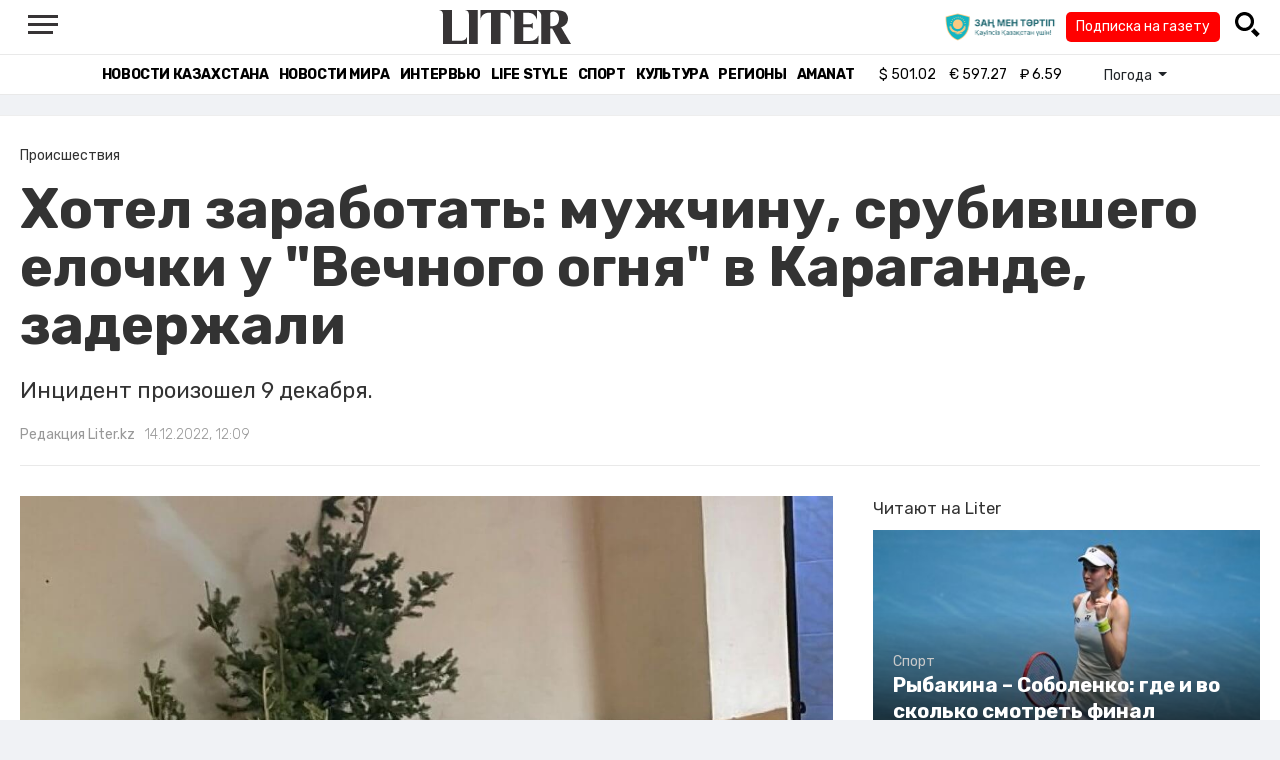

--- FILE ---
content_type: text/html; charset=UTF-8
request_url: https://liter.kz/khotel-zarabotat-muzhchinu-srubivshego-elochki-u-vechnogo-ognia-v-karagande-zaderzhali-1671000792/
body_size: 10987
content:
<!DOCTYPE html>
<html lang="ru" class="no-js" prefix="og: http://ogp.me/ns#">
<head >
    <title>Хотел заработать: мужчину, срубившего елочки у "Вечного огня" в Караганде, задержали</title>

    <link rel="canonical" href="https://liter.kz/khotel-zarabotat-muzhchinu-srubivshego-elochki-u-vechnogo-ognia-v-karagande-zaderzhali-1671000792/"/>

    
    <meta charset="UTF-8" />
<meta name="keywords" content="Караганда, полиция, Деревья, новый год, Вырубка деревьев, ДП" />
<meta name="description" content="Инцидент произошел 9 декабря." />
<meta name="robots" content="follow, index, max-snippet:-1, max-video-preview:-1, max-image-preview:large" />
<meta name="news_keywords" content="Караганда, полиция, Деревья, новый год, Вырубка деревьев, ДП" />
<meta property="og:site_name" content="Новости Казахстана - Liter.kz" />
<meta property="og:title" content="Хотел заработать: мужчину, срубившего елочки у &quot;Вечного огня&quot; в Караганде, задержали" />
<meta property="og:description" content="Инцидент произошел 9 декабря." />
<meta property="og:url" content="https://liter.kz/khotel-zarabotat-muzhchinu-srubivshego-elochki-u-vechnogo-ognia-v-karagande-zaderzhali-1671000792/" />
<meta property="og:locale" content="ru_RU" />
<meta property="og:image" content="https://liter.kz/cache/imagine/1200/uploads/news/2022/12/14/639972d8ca51c318600371.jpg" />
<meta property="og:type" content="article" />
<meta property="og:image:alt" content="Хотел заработать: мужчину, срубившего елочки у &quot;Вечного огня&quot; в Караганде, задержали" />
<meta property="twitter:image" content="https://liter.kz/cache/imagine/1200/uploads/news/2022/12/14/639972d8ca51c318600371.jpg" />
<meta property="og:image:secure_url" content="https://liter.kz/cache/imagine/1200/uploads/news/2022/12/14/639972d8ca51c318600371.jpg" />
<meta property="og:image:width" content="1200" />
<meta property="og:image:height" content="967" />
<meta property="og:image:type" content="image/jpeg" />
<meta property="article:tag" content="Караганда, полиция, Деревья, новый год, Вырубка деревьев, ДП" />
<meta property="article:section" content="Происшествия" />
<meta property="article:published_time" content="2022-12-14T12:09:00+05:00" />
<meta property="article:modified_time" content="2022-12-14T06:10:07+05:00" />
<meta property="og:updated_time" content="2022-12-14T06:10:07+05:00" />
<meta property="twitter:card" content="summary_large_image" />
<meta property="twitter:title" content="Хотел заработать: мужчину, срубившего елочки у &quot;Вечного огня&quot; в Караганде, задержали" />
<meta property="twitter:description" content="Инцидент произошел 9 декабря." />

    <link href="https://liter.kz/favicon.ico" rel="icon" type="image/x-icon" />
    <link href="https://liter.kz/favicon.ico" rel="shortcut icon" type="image/vnd.microsoft.icon" />
    <link rel="icon" type="image/png" sizes="16x16" href="/build/favicons/favicon-16x16.png">
    <link rel="icon" type="image/png" sizes="32x32" href="/build/favicons/favicon-32x32.png">
    <link rel="apple-touch-icon" sizes="57x57" href="/build/favicons/apple-icon-57x57.png">
    <link rel="apple-touch-icon" sizes="60x60" href="/build/favicons/apple-icon-60x60.png">
    <link rel="apple-touch-icon" sizes="72x72" href="/build/favicons/apple-icon-72x72.png">
    <link rel="apple-touch-icon" sizes="76x76" href="/build/favicons/apple-icon-76x76.png">
    <link rel="apple-touch-icon" sizes="114x114" href="/build/favicons/apple-icon-114x114.png">
    <link rel="apple-touch-icon" sizes="120x120" href="/build/favicons/apple-icon-120x120.png">
    <link rel="apple-touch-icon" sizes="144x144" href="/build/favicons/apple-icon-144x144.png">
    <link rel="apple-touch-icon" sizes="152x152" href="/build/favicons/apple-icon-152x152.png">
    <link rel="apple-touch-icon" sizes="180x180" href="/build/favicons/apple-icon-180x180.png">
    <link rel="icon" type="image/png" sizes="192x192" href="/build/favicons/android-icon-192x192.png">
    <link rel="icon" type="image/png" sizes="96x96" href="/build/favicons/favicon-96x96.png">
    <link rel="manifest" href="/build/favicons/manifest.json">
    <meta name="msapplication-TileColor" content="#ffffff">
    <meta name="msapplication-TileImage" content="/build/favicons/ms-icon-144x144.png">
    <meta name="theme-color" content="#ffffff">
    <meta name="viewport" content="width=device-width, initial-scale=1, shrink-to-fit=no">
    <meta name="pmail-verification" content="1fcf2bad9c4405f22ce95a51c314a6cb">
    <link href="//fonts.googleapis.com" rel="dns-prefetch preconnect"/>
    <link href="//www.youtube.com" rel="dns-prefetch preconnect"/>
    <link rel="preconnect" href="https://fonts.googleapis.com">
    <link rel="preconnect" href="https://fonts.gstatic.com" crossorigin>
    <link href="https://fonts.googleapis.com/css2?family=Rubik:wght@300;400;500;700&display=swap" rel="stylesheet">

    <!-- Google tag (gtag.js) -->
    <script async src="https://www.googletagmanager.com/gtag/js?id=G-DW7XF2E5MB"></script>
    <script>
        window.dataLayer = window.dataLayer || [];
        function gtag(){dataLayer.push(arguments);}
        gtag('js', new Date());

        gtag('config', 'G-DW7XF2E5MB');
    </script>

                <link rel="stylesheet" href="/build/app.e8f113cb.css">
        <style>
            .hidden {
                display: none !important;
            }
        </style>
    <link href="/custom.css?1767643194" rel="stylesheet" type="text/css">
    

    <link rel="stylesheet" href="/build/news-view.5bcd5c48.css">

                 <script type="application/ld+json">{"@context":"https:\/\/schema.org","@type":"WebSite","@id":"https:\/\/liter.kz\/#website","url":"https:\/\/liter.kz\/","name":"\u0425\u043e\u0442\u0435\u043b \u0437\u0430\u0440\u0430\u0431\u043e\u0442\u0430\u0442\u044c: \u043c\u0443\u0436\u0447\u0438\u043d\u0443, \u0441\u0440\u0443\u0431\u0438\u0432\u0448\u0435\u0433\u043e \u0435\u043b\u043e\u0447\u043a\u0438 \u0443 \u0022\u0412\u0435\u0447\u043d\u043e\u0433\u043e \u043e\u0433\u043d\u044f\u0022 \u0432 \u041a\u0430\u0440\u0430\u0433\u0430\u043d\u0434\u0435, \u0437\u0430\u0434\u0435\u0440\u0436\u0430\u043b\u0438","potentialAction":{"@type":"SearchAction","target":"https:\/\/liter.kz\/search\/?search_text={search_term_string}","query-input":"required name=search_term_string"}}</script>
         <script type="application/ld+json">{"@context":"http:\/\/schema.org","@type":"WebPage","headline":"\u0425\u043e\u0442\u0435\u043b \u0437\u0430\u0440\u0430\u0431\u043e\u0442\u0430\u0442\u044c: \u043c\u0443\u0436\u0447\u0438\u043d\u0443, \u0441\u0440\u0443\u0431\u0438\u0432\u0448\u0435\u0433\u043e \u0435\u043b\u043e\u0447\u043a\u0438 \u0443 \u0022\u0412\u0435\u0447\u043d\u043e\u0433\u043e \u043e\u0433\u043d\u044f\u0022 \u0432 \u041a\u0430\u0440\u0430\u0433\u0430\u043d\u0434\u0435, \u0437\u0430\u0434\u0435\u0440\u0436\u0430\u043b\u0438","url":"https:\/\/liter.kz\/","image":{"@type":"ImageObject","url":"https:\/\/liter.kz\/build\/images\/default.jpg","width":1200,"height":740}}</script>
         <script type="application/ld+json">{"@context":"https:\/\/schema.org","@type":"Organization","@id":"https:\/\/liter.kz\/#organization","name":"Liter.kz","email":"liternews@mail.ru","url":"https:\/\/liter.kz\/","sameAs":["http:\/\/www.facebook.com\/literkz","http:\/\/twitter.com\/intent\/follow?source=followbutton\u0026variant=1.0\u0026screen_name=Literkz","http:\/\/www.youtube.com\/channel\/UCgY7BC-BSDIokqg9hnvbHKQ?sub_confirmation=1","http:\/\/vk.com\/liter_kz","https:\/\/t.me\/liternews"],"address":{"@type":"PostalAddress","streetAddress":"\u043f\u0440. \u041a\u0443\u043d\u0430\u0435\u0432\u0430, 12\/1","addressLocality":"\u0433. \u041d\u0443\u0440-\u0421\u0443\u043b\u0442\u0430\u043d","addressRegion":"\u0433. \u041d\u0443\u0440-\u0421\u0443\u043b\u0442\u0430\u043d","postalCode":"010017","addressCountry":{"@type":"Country","name":"KZ"}},"contactPoint":{"@type":"ContactPoint","telephone":"+7 (7172) 76-84-66","contactType":"technical support"},"logo":{"@type":"ImageObject","url":"https:\/\/liter.kz\/build\/images\/liter-logo-news.png","width":233,"height":60}}</script>
    

    <script type="application/ld+json">{"@context":"https:\/\/schema.org","@type":"NewsArticle","name":"\u0425\u043e\u0442\u0435\u043b \u0437\u0430\u0440\u0430\u0431\u043e\u0442\u0430\u0442\u044c: \u043c\u0443\u0436\u0447\u0438\u043d\u0443, \u0441\u0440\u0443\u0431\u0438\u0432\u0448\u0435\u0433\u043e \u0435\u043b\u043e\u0447\u043a\u0438 \u0443 \u0022\u0412\u0435\u0447\u043d\u043e\u0433\u043e \u043e\u0433\u043d\u044f\u0022 \u0432 \u041a\u0430\u0440\u0430\u0433\u0430\u043d\u0434\u0435, \u0437\u0430\u0434\u0435\u0440\u0436\u0430\u043b\u0438","headline":"\u0425\u043e\u0442\u0435\u043b \u0437\u0430\u0440\u0430\u0431\u043e\u0442\u0430\u0442\u044c: \u043c\u0443\u0436\u0447\u0438\u043d\u0443, \u0441\u0440\u0443\u0431\u0438\u0432\u0448\u0435\u0433\u043e \u0435\u043b\u043e\u0447\u043a\u0438 \u0443 \u0022\u0412\u0435\u0447\u043d\u043e\u0433\u043e \u043e\u0433\u043d\u044f\u0022 \u0432 \u041a\u0430\u0440\u0430\u0433\u0430\u043d\u0434\u0435, \u0437\u0430\u0434\u0435\u0440\u0436\u0430\u043b\u0438","description":"\u0418\u043d\u0446\u0438\u0434\u0435\u043d\u0442 \u043f\u0440\u043e\u0438\u0437\u043e\u0448\u0435\u043b 9 \u0434\u0435\u043a\u0430\u0431\u0440\u044f.","articleBody":"\u041a\u0430\u0440\u0430\u0433\u0430\u043d\u0434\u0438\u043d\u0441\u043a\u0438\u0435 \u043f\u043e\u043b\u0438\u0446\u0435\u0439\u0441\u043a\u0438\u0435 \u043d\u0430\u0448\u043b\u0438 \u0438 \u0437\u0430\u0434\u0435\u0440\u0436\u0430\u043b\u0438 \u043c\u0443\u0436\u0447\u0438\u043d\u0443, \u043a\u043e\u0442\u043e\u0440\u044b\u0439 \u0441\u0440\u0443\u0431\u0438\u043b \u0434\u0432\u0435 \u0435\u043b\u0438 \u0432 \u0441\u043a\u0432\u0435\u0440\u0435 \u0443 \u0026ldquo;\u0412\u0435\u0447\u043d\u043e\u0433\u043e \u043e\u0433\u043d\u044f\u0026rdquo;. \u0412 \u0441\u043e\u0434\u0435\u044f\u043d\u043d\u043e\u043c \u043e\u043d \u043f\u0440\u0438\u0437\u043d\u0430\u043b\u0441\u044f, \u043f\u0435\u0440\u0435\u0434\u0430\u0435\u0442 Liter.kz.\r\n\r\n\u041d\u0430\u043a\u0430\u043d\u0443\u043d\u0435 \u0432 \u041a\u0430\u0437\u043d\u0435\u0442\u0435 \u0430\u043a\u0442\u0438\u0432\u043d\u043e \u043e\u0431\u0441\u0443\u0436\u0434\u0430\u043b\u0438 \u0432\u0438\u0434\u0435\u043e \u0441 \u043f\u0435\u043d\u0435\u0447\u043a\u0430\u043c\u0438 \u043e\u0442 \u0435\u043b\u0435\u0439 \u0432 \u043f\u0430\u0440\u043a\u0435 \u0443 \u0026ldquo;\u0412\u0435\u0447\u043d\u043e\u0433\u043e \u043e\u0433\u043d\u044f\u0026rdquo; \u0432 \u041a\u0430\u0440\u0430\u0433\u0430\u043d\u0434\u0435. 9 \u0434\u0435\u043a\u0430\u0431\u0440\u044f \u043d\u0435\u0438\u0437\u0432\u0435\u0441\u0442\u043d\u044b\u0439 \u0441\u0440\u0443\u0431\u0438\u043b \u043c\u043e\u043b\u043e\u0434\u044b\u0435 \u0434\u0435\u0440\u0435\u0432\u0446\u0430, \u043f\u043e\u043b\u0438\u0446\u0438\u044f \u043e\u0442\u044b\u0441\u043a\u0430\u043b\u0430 \u043d\u0430\u0440\u0443\u0448\u0438\u0442\u0435\u043b\u044f. \u0026nbsp;\r\n\r\n\u0417\u0430\u0434\u0435\u0440\u0436\u0430\u043d\u043d\u044b\u043c \u043e\u043a\u0430\u0437\u0430\u043b\u0441\u044f 33-\u043b\u0435\u0442\u043d\u0438\u0439 \u043c\u0443\u0436\u0447\u0438\u043d\u0430. \u0412 \u0441\u043e\u0434\u0435\u044f\u043d\u043d\u043e\u043c \u043e\u043d \u0443\u0436\u0435 \u043f\u0440\u0438\u0437\u043d\u0430\u043b\u0441\u044f. \u0415\u043b\u043e\u0447\u043a\u0438 \u043e\u043d \u0445\u043e\u0442\u0435\u043b \u043f\u0440\u043e\u0434\u0430\u0442\u044c \u043f\u0435\u0440\u0435\u0434 \u043d\u043e\u0432\u043e\u0433\u043e\u0434\u043d\u0438\u043c\u0438 \u043f\u0440\u0430\u0437\u0434\u043d\u0438\u043a\u0430\u043c\u0438. \u0412\u0435\u0449\u0435\u0441\u0442\u0432\u0435\u043d\u043d\u044b\u0435 \u0434\u043e\u043a\u0430\u0437\u0430\u0442\u0435\u043b\u044c\u0441\u0442\u0432\u0430 \u0026ndash; \u0434\u0435\u0440\u0435\u0432\u044c\u044f \u0026ndash; \u0443 \u043d\u0435\u0433\u043e \u0438\u0437\u044a\u044f\u043b\u0438.","dateCreated":"2022-12-14T12:53:12+06:00","datePublished":"2022-12-14T12:09:00+05:00","dateModified":"2022-12-14T06:10:07+05:00","articleSection":"\u041f\u0440\u043e\u0438\u0441\u0448\u0435\u0441\u0442\u0432\u0438\u044f","publisher":{"@type":"Organization","name":"Liter.kz","url":"\/","address":{"@type":"PostalAddress","streetAddress":"\u043f\u0440. \u041a\u0443\u043d\u0430\u0435\u0432\u0430, 12\/1","addressLocality":"\u0433. \u0410\u0441\u0442\u0430\u043d\u0430","addressRegion":"\u0433. \u0410\u0441\u0442\u0430\u043d\u0430","postalCode":"010017","addressCountry":{"@type":"Country","name":"KZ"}},"contactPoint":{"@type":"ContactPoint","telephone":"+7 (7172) 76-84-66","contactType":"technical support"},"logo":{"@type":"ImageObject","url":"https:\/\/liter.kz\/build\/images\/liter-logo-news.png","width":233,"height":60},"sameAs":["http:\/\/www.facebook.com\/literkz","http:\/\/twitter.com\/intent\/follow?source=followbutton\u0026variant=1.0\u0026screen_name=Literkz","http:\/\/www.youtube.com\/channel\/UCgY7BC-BSDIokqg9hnvbHKQ?sub_confirmation=1","http:\/\/vk.com\/liter_kz","https:\/\/t.me\/liternews"]},"url":"https:\/\/liter.kz\/khotel-zarabotat-muzhchinu-srubivshego-elochki-u-vechnogo-ognia-v-karagande-zaderzhali-1671000792\/","mainEntityOfPage":{"@type":"WebPage","@id":"https:\/\/liter.kz\/khotel-zarabotat-muzhchinu-srubivshego-elochki-u-vechnogo-ognia-v-karagande-zaderzhali-1671000792\/","name":"\u0425\u043e\u0442\u0435\u043b \u0437\u0430\u0440\u0430\u0431\u043e\u0442\u0430\u0442\u044c: \u043c\u0443\u0436\u0447\u0438\u043d\u0443, \u0441\u0440\u0443\u0431\u0438\u0432\u0448\u0435\u0433\u043e \u0435\u043b\u043e\u0447\u043a\u0438 \u0443 \u0022\u0412\u0435\u0447\u043d\u043e\u0433\u043e \u043e\u0433\u043d\u044f\u0022 \u0432 \u041a\u0430\u0440\u0430\u0433\u0430\u043d\u0434\u0435, \u0437\u0430\u0434\u0435\u0440\u0436\u0430\u043b\u0438"},"image":{"@type":"ImageObject","url":"https:\/\/liter.kz\/cache\/imagine\/1200\/uploads\/news\/2022\/12\/14\/639972d8ca51c318600371.jpg","width":1200,"height":967},"author":{"@type":"Person","name":"\u0420\u0435\u0434\u0430\u043a\u0446\u0438\u044f Liter.kz","url":"\/author\/neonomad_n402n60r\/"}}</script>
    <script type="application/ld+json">{"@context":"https:\/\/schema.org","@type":"hentry","entry-title":"\u0425\u043e\u0442\u0435\u043b \u0437\u0430\u0440\u0430\u0431\u043e\u0442\u0430\u0442\u044c: \u043c\u0443\u0436\u0447\u0438\u043d\u0443, \u0441\u0440\u0443\u0431\u0438\u0432\u0448\u0435\u0433\u043e \u0435\u043b\u043e\u0447\u043a\u0438 \u0443 \u0022\u0412\u0435\u0447\u043d\u043e\u0433\u043e \u043e\u0433\u043d\u044f\u0022 \u0432 \u041a\u0430\u0440\u0430\u0433\u0430\u043d\u0434\u0435, \u0437\u0430\u0434\u0435\u0440\u0436\u0430\u043b\u0438","published":"2022-12-14T12:09:00+05:00","updated":"2022-12-14T06:10:07+05:00"}</script>
    <script type="application/ld+json">{"@context":"https:\/\/schema.org","@type":"BreadcrumbList","itemListElement":[{"@type":"ListItem","position":1,"item":{"@id":"https:\/\/liter.kz\/","url":"https:\/\/liter.kz\/","name":"\u0425\u043e\u0442\u0435\u043b \u0437\u0430\u0440\u0430\u0431\u043e\u0442\u0430\u0442\u044c: \u043c\u0443\u0436\u0447\u0438\u043d\u0443, \u0441\u0440\u0443\u0431\u0438\u0432\u0448\u0435\u0433\u043e \u0435\u043b\u043e\u0447\u043a\u0438 \u0443 \u0022\u0412\u0435\u0447\u043d\u043e\u0433\u043e \u043e\u0433\u043d\u044f\u0022 \u0432 \u041a\u0430\u0440\u0430\u0433\u0430\u043d\u0434\u0435, \u0437\u0430\u0434\u0435\u0440\u0436\u0430\u043b\u0438"}},{"@type":"ListItem","position":2,"item":{"@id":"https:\/\/liter.kz\/the-incident\/","url":"https:\/\/liter.kz\/the-incident\/","name":"\u041f\u0440\u043e\u0438\u0441\u0448\u0435\u0441\u0442\u0432\u0438\u044f"}},{"@type":"ListItem","position":3,"item":{"@id":"https:\/\/liter.kz\/khotel-zarabotat-muzhchinu-srubivshego-elochki-u-vechnogo-ognia-v-karagande-zaderzhali-1671000792\/","url":"https:\/\/liter.kz\/khotel-zarabotat-muzhchinu-srubivshego-elochki-u-vechnogo-ognia-v-karagande-zaderzhali-1671000792\/","name":"\u0425\u043e\u0442\u0435\u043b \u0437\u0430\u0440\u0430\u0431\u043e\u0442\u0430\u0442\u044c: \u043c\u0443\u0436\u0447\u0438\u043d\u0443, \u0441\u0440\u0443\u0431\u0438\u0432\u0448\u0435\u0433\u043e \u0435\u043b\u043e\u0447\u043a\u0438 \u0443 \u0022\u0412\u0435\u0447\u043d\u043e\u0433\u043e \u043e\u0433\u043d\u044f\u0022 \u0432 \u041a\u0430\u0440\u0430\u0433\u0430\u043d\u0434\u0435, \u0437\u0430\u0434\u0435\u0440\u0436\u0430\u043b\u0438"}}]}</script>

        <link href="https://liter.kz/khotel-zarabotat-muzhchinu-srubivshego-elochki-u-vechnogo-ognia-v-karagande-zaderzhali-1671000792/amp/" rel="amphtml"/>

        <!--В <head> сайта один раз добавьте код загрузчика-->
        <script>window.yaContextCb = window.yaContextCb || []</script>
        <script src="https://yandex.ru/ads/system/context.js" defer></script>
    <!-- Yandex.Metrika counter -->
    <script type="text/javascript" >
        (function(m,e,t,r,i,k,a){m[i]=m[i]||function(){(m[i].a=m[i].a||[]).push(arguments)};
            m[i].l=1*new Date();
            for (var j = 0; j < document.scripts.length; j++) {if (document.scripts[j].src === r) { return; }}
            k=e.createElement(t),a=e.getElementsByTagName(t)[0],k.async=1,k.src=r,a.parentNode.insertBefore(k,a)})
        (window, document, "script", "https://mc.yandex.ru/metrika/tag.js", "ym");

        ym(53375884, "init", {
            clickmap:true,
            trackLinks:true,
            accurateTrackBounce:true
        });
    </script>
    <noscript><div><img src="https://mc.yandex.ru/watch/53375884" style="position:absolute; left:-9999px;" alt="" /></div></noscript>
    <!-- /Yandex.Metrika counter -->

    <!--LiveInternet counter--><script>
        new Image().src = "https://counter.yadro.ru/hit?r"+
            escape(document.referrer)+((typeof(screen)=="undefined")?"":
                ";s"+screen.width+"*"+screen.height+"*"+(screen.colorDepth?
                    screen.colorDepth:screen.pixelDepth))+";u"+escape(document.URL)+
            ";h"+escape(document.title.substring(0,150))+
            ";"+Math.random();</script><!--/LiveInternet-->
    <script charset="UTF-8" src="//web.webpushs.com/js/push/8c16fe778fa9074f362f8a249f0e3d88_1.js" defer></script>
</head>
<body class="view-desktop">

    <section class="header header--border-bottom">
    <div class="container ">
        <div class="d-flex justify-content-between align-items-center" id="header-content">
            <div class="d-flex align-items-center">
                <a class="menu-bars"
                   onclick="document.getElementById('offCanvasLeftOverlap').classList.add('is-open');document.getElementById('js-off-canvas-overlay').classList.add('is-visible');"><i><span></span><span></span><span
                                class="last"></span></i></a>
            </div>
            <div class="d-flex align-items-center xl-mt-10 xl-mb-10">
                <a href="/" class="d-flex " rel="home">
                    <img class="site-logo" src="/build/svg/liter-logo-black.svg" alt="liter-logo" width="132" height="34"></a>
            </div>

            <div class="search-icon">
                <div class="logo30">
                    <a href="#" target="_blank" title="Закон и порядок"><img src="/uploads/ztlogo.png" class="logo30"></a>
                </div>
                <div class="podpis-gaz-div">
                    <div class="podpis-gaz">
                        <a href="https://kaspi.kz/pay/KAZAKHGAZETTERI?9446=15&started_from=QR" target="_blank" title="Подписка на газету">Подписка на газету</a>
                    </div>
                </div>
                <img src="/build/svg/iconmonstr-magnifier-3.svg"
                     alt="Поиск по сайту"
                     width="25" height="25"
                     class="search-icon__img"
                     id="search-icon"
                     onclick="document.getElementById('header-content').classList.add('hidden'); document.getElementById('search-block').classList.remove('hidden')"
                >
            </div>
        </div>
        <div class="d-flex justify-content-center align-items-center">
            <div class="search-block hidden" id="search-block">
                <div class="search__block">
                    <form action="https://liter.kz/search/" method="get" autocomplete="off"
                          class="row gx-3 align-items-center">
                        <div class="col-1 col-xl-1 text-center">
                            <button type="button" class="btn-close btn-close-white search__block-close"
                                    onclick="document.getElementById('header-content').classList.remove('hidden'); document.getElementById('search-block').classList.add('hidden')"
                                    aria-label="Закрыть"
                            ></button>
                        </div>
                        <div class="col-9 col-xl-9">
                            <input type="text"
                                   class="form-control search__block-input"
                                   name="search_text"
                                   placeholder="Поиск по сайту"
                                   title="Поиск по сайту">
                        </div>
                        <div class="col-2 col-xl-2 d-grid">
                            <button type="submit" class="btn btn-primary search__block-submit">Поиск</button>
                        </div>
                    </form>
                </div>
            </div>
        </div>
    </div>
</section>

    <section class="header-menu header--border-bottom ">
        <div class="container header-menu__wrapper d-flex justify-content-center align-items-center">
                        <a href="/kazakhstan-news/"
               class="header-menu__link d-block xl-mr-20">
                Новости Казахстана
            </a>
            <a href="/world-news/"
               class="header-menu__link d-block xl-mr-20">
                Новости мира
            </a>
                <a href="/interview/"
                   class="header-menu__link d-block xl-mr-20">
                    Интервью
                </a>
                <a href="/lajfhaki/"
                   class="header-menu__link d-block xl-mr-20">
                    Life style
                </a>
                <a href="/sport/"
                   class="header-menu__link d-block xl-mr-20">
                    Спорт
                </a>
                <a href="/culture/"
                   class="header-menu__link d-block xl-mr-20">
                    Культура
                </a>
                <a href="/regiony/"
                   class="header-menu__link d-block xl-mr-20">
                    Регионы
                </a>
                <a href="/nur-otan/"
                   class="header-menu__link d-block xl-mr-20">
                    Amanat
                </a>
            
                <div class="currency xl-pl-15 xl-pr-10">
                    <span class="currency__item"  title="курс НБРК на 31.01.2026"><span
                    class="currency__icon">$</span>&nbsp;501.02</span>                                                        <span class="currency__item"  title="курс НБРК на 31.01.2026"><span
                    class="currency__icon">€</span>&nbsp;597.27</span>                                                                    <span class="currency__item" title="курс НБРК на 31.01.2026"><span
                    class="currency__icon">₽</span>&nbsp;6.59</span>            </div>

                <div class="temperature d-flex xs-pl-10">
        <div class="d-flex align-items-center" title="Погода">
                        <a class="btn dropdown-toggle temperature__title" href="#" role="button" id="dropdownMenuLink"
               data-bs-toggle="dropdown" aria-expanded="false">
                Погода
            </a>

            <ul class="dropdown-menu dropdown-menu-lg-end" aria-labelledby="dropdownMenuLink">
                                    <li>
                        <a class="dropdown-item"
                           href="https://www.gismeteo.kz/weather-nur-sultan-5164/"
                           target="_blank"
                        >Астана: -13°</a>
                    </li>
                                                    <li><a class="dropdown-item"
                           href="https://www.gismeteo.kz/weather-almaty-5205/"
                           target="_blank"
                        >Алматы: -0.4°</a>
                    </li>
                                                    <li><a class="dropdown-item"
                           href="https://www.gismeteo.kz/weather-shymkent-5324/"
                           target="_blank"
                        >Шымкент: 3.9°</a>
                    </li>
                                                    <li><a class="dropdown-item"
                           href="https://www.gismeteo.kz/weather-taraz-5325/"
                           target="_blank"
                        >Тараз: 3.9°</a>
                    </li>
                                                    <li><a class="dropdown-item"
                           href="https://www.gismeteo.kz/weather-turkistan-5321/"
                           target="_blank"
                        >Туркестан: 4°</a>
                    </li>
                                                    <li><a class="dropdown-item"
                           href="https://www.gismeteo.kz/weather-taldykorgan-5203/"
                           target="_blank"
                        >Талдыкорган: -6.7°</a>
                    </li>
                                                    <li><a class="dropdown-item"
                           href="https://www.gismeteo.kz/weather-karaganda-5168/"
                           target="_blank"
                        >Караганда: -10.2°</a>
                    </li>
                                                    <li><a class="dropdown-item"
                           href="https://www.gismeteo.kz/weather-aktobe-5165/"
                           target="_blank"
                        >Актобе: -13.9°</a>
                    </li>
                                                    <li><a class="dropdown-item"
                           href="https://www.gismeteo.kz/weather-atyrau-11945/"
                           target="_blank"
                        >Атырау: -4.3°</a>
                    </li>
                                                    <li><a class="dropdown-item"
                           href="https://www.gismeteo.kz/weather-kostanay-4628/"
                           target="_blank"
                        >Костанай: -11.9°</a>
                    </li>
                                                    <li><a class="dropdown-item"
                           href="https://www.gismeteo.kz/weather-pavlodar-5174/"
                           target="_blank"
                        >Павлодар: -19.7°</a>
                    </li>
                                                    <li><a class="dropdown-item"
                           href="https://www.gismeteo.kz/weather-kokshetau-4616/"
                           target="_blank"
                        >Кокшетау: -12.9°</a>
                    </li>
                                                    <li><a class="dropdown-item"
                           href="https://www.gismeteo.kz/weather-aktau-5320/"
                           target="_blank"
                        >Актау: 2.6°</a>
                    </li>
                                                    <li><a class="dropdown-item"
                           href="https://www.gismeteo.kz/weather-oral-5156/"
                           target="_blank"
                        >Уральск: -7.1°</a>
                    </li>
                                                    <li><a class="dropdown-item"
                           href="https://www.gismeteo.kz/weather-petropavlovsk-4574/"
                           target="_blank"
                        >Петропавловск: -11.6°</a>
                    </li>
                                                    <li><a class="dropdown-item"
                           href="https://www.gismeteo.kz/weather-semey-5192/"
                           target="_blank"
                        >Семей: -15.2°</a>
                    </li>
                                                    <li><a class="dropdown-item"
                           href="https://www.gismeteo.kz/weather-ust-kamenogorsk-5201/"
                           target="_blank"
                        >Усть-Каменогорск: -19.2°</a>
                    </li>
                            </ul>
        </div>
    </div>


        </div>
    </section>
    <div class="adv-top-div">
        <!--Тип баннера: top | desktop-->
        <div id="adfox_174491747179239065"></div>
        <script>
            window.yaContextCb.push(()=>{
                Ya.adfoxCode.create({
                    ownerId: 12375146,
                    containerId: 'adfox_174491747179239065',
                    params: {
                        pp: 'g',
                        ps: 'jfsv',
                        p2: 'jlkt'
                    }
                })
            })
        </script>
    </div>

        <div class="main-container">
        <div class="news-view news  xl-pt-30 xl-mb-20"
     data-url="/khotel-zarabotat-muzhchinu-srubivshego-elochki-u-vechnogo-ognia-v-karagande-zaderzhali-1671000792/"
     data-title="Хотел заработать: мужчину, срубившего елочки у &quot;Вечного огня&quot; в Караганде, задержали"
     data-id="192671">
    <div class="container">
        <div class="news-header xl-mb-30 xl-pb-20">
            <nav aria-label="breadcrumb">
                <ol class="breadcrumb">
                    <li class="breadcrumb-item active news__category" aria-current="page"
                        rel="category">Происшествия</li>
                </ol>
            </nav>

            <h1 class="news__title xl-pb-15">
                Хотел заработать: мужчину, срубившего елочки у &quot;Вечного огня&quot; в Караганде, задержали
            </h1>
                            <div class="news__extract xl-mb-20">
                    <p>Инцидент произошел 9 декабря.</p>
                </div>
            
            <div class="d-flex">
                                                    <div class="xl-mr-10">
                        <a href="/author/neonomad_n402n60r/" class="news__author" rel="author">Редакция Liter.kz</a>
                    </div>
                                <div class="news__date ">14.12.2022, 12:09</div>
            </div>
        </div>

        <div class="row">
            <div class="col-8">
                <div class="xl-mb-20">
                                            <img data-src="https://liter.kz/cache/imagine/1200/uploads/news/2022/12/14/639972d8ca51c318600371.jpg"
                             src="/build/images/default.jpg"
                             alt="Хотел заработать: мужчину, срубившего елочки у &quot;Вечного огня&quot; в Караганде, задержали"
                             class="news__image lazy xl-mb-5"
                        >
                                                    <div class="news__image-caption xl-mb-20 xl-pl-5">Фото: polisia.kz</div>
                                                            </div>

                                            <div class="adv-intext-div-d">
                            <!--AdFox START-->
                            <!--yandex_tooalt2025-->
                            <!--Площадка: Liter.kz / * / *-->
                            <!--Тип баннера: intext | desktop-->
                            <!--Расположение: верх страницы-->
                            <div id="adfox_1763802245905192671"></div>
                            <script>
                                window.yaContextCb.push(()=>{
                                    Ya.adfoxCode.create({
                                        ownerId: 12375146,
                                        containerId: 'adfox_1763802245905192671',
                                        params: {
                                            pp: 'g',
                                            ps: 'jfsv',
                                            p2: 'jlku'
                                        }
                                    })
                                })
                            </script>
                        </div>
                    
                    <div class="news__text xl-mb-20">
                        <p>Карагандинские полицейские нашли и задержали мужчину, который срубил две ели в сквере у &ldquo;Вечного огня&rdquo;. В содеянном он признался, передает <a href="https://liter.kz/">Liter.kz</a>.</p>

<p>Накануне в Казнете активно обсуждали <a href="https://liter.kz/neizvestnye-srubili-eli-u-vechnogo-ognia-v-karagande-1670906896/">видео</a> с пенечками от елей в парке у &ldquo;Вечного огня&rdquo; в Караганде. 9 декабря неизвестный срубил молодые деревца, полиция отыскала нарушителя. &nbsp;</p>

<p>Задержанным оказался 33-летний мужчина. В содеянном он уже признался. Елочки он хотел продать перед новогодними праздниками. Вещественные доказательства &ndash; деревья &ndash; у него изъяли.</p>

                    </div>

                
                                    <div class="tags xl-mb-20">
                                                    <a href="/tags/karaganda/" class="tags__item xl-mr-10"
                               rel="tag">Караганда</a>
                                                    <a href="/tags/policija/" class="tags__item xl-mr-10"
                               rel="tag">полиция</a>
                                                    <a href="/tags/derevja/" class="tags__item xl-mr-10"
                               rel="tag">Деревья</a>
                                                    <a href="/tags/novyj-god/" class="tags__item xl-mr-10"
                               rel="tag">новый год</a>
                                                    <a href="/tags/vyrubka-derevev/" class="tags__item xl-mr-10"
                               rel="tag">Вырубка деревьев</a>
                                                    <a href="/tags/dp/" class="tags__item xl-mr-10"
                               rel="tag">ДП</a>
                                            </div>
                
                                            <!--AdFox START-->
                        <!--yandex_tooalt2025-->
                        <!--Площадка: Liter.kz / * / *-->
                        <!--Тип баннера: undernews | desktop-->
                        <!--Расположение: верх страницы-->
                        <div id="adfox_1763801941354192671"></div>
                        <script>
                            window.yaContextCb.push(()=>{
                                Ya.adfoxCode.create({
                                    ownerId: 12375146,
                                    containerId: 'adfox_1763801941354192671',
                                    params: {
                                        pp: 'g',
                                        ps: 'jfsv',
                                        p2: 'jlkv'
                                    }
                                })
                            })
                        </script>
                    

                <div id="next-prev-news">
                                                                <div class="next">
                            <p class="next-prev-tittle">Следующая новость</p>
                            <a href="/chislilsia-umershim-i-nakhodilsia-v-rozyske-inostranets-obvorovyval-kazakhstantsev-cherez-lzheprilozheniia-1671002962/" rel="dofollow">
                                Числился умершим и находился в розыске: иностранец обворовывал казахстанцев через лжеприложения
                            </a>
                        </div>
                    
                                                                <div class="prev">
                            <p class="next-prev-tittle">Предыдущая новость</p>
                            <a href="/voennosluzhashchii-vryvalsia-v-doma-i-izbival-zhenshchin-v-zhambylskoi-oblasti-1671000196/" rel="dofollow">
                                Военнослужащий ворвался в дома и избил женщин в Жамбылской области
                            </a>
                        </div>
                                    </div>
            </div>
                            <div class="col-4 position-sticky">
                    <div class="fix-div">
                    <div class="popular-news xl-mb-40">
        <h2 class="popular-news__title xl-mb-10">Читают на Liter</h2>

                        <div class="news__wrapper xl-mb-20">
                <img data-src="https://liter.kz/cache/imagine/400x225/uploads/news/2026/01/30/697c1fb430cf8031510694.jpg"
                     src="/build/images/default.jpg"
                     alt="Рыбакина – Соболенко: где и во сколько смотреть финал Australian Open"
                     class="news__image d-block lazy">
                <div class="news__bg">
                    <a href="/sport/"
                       class="news__category news__category--first d-block">Спорт</a>
                    <a href="/rybakina-sobolenko-gde-i-vo-skolko-smotret-final-australian-open-1769742079/"
                       class="news__link news__link--first d-block">Рыбакина – Соболенко: где и во сколько смотреть финал Australian Open</a>
                </div>
            </div>
                                                            
                                    <div class="xl-mt-10 xl-mb-10 xl-pb-10 xl-pt-10 news__link--border-bottom">
                <a href="/izmenitsia-li-stoimost-proezda-v-avtobusakh-v-astane-1769757102/"
                   class="news__link news__link--list">Изменится ли стоимость проезда в автобусах в Астане</a>&nbsp;
<img src="/build/svg/views.svg" width="20" alt="просмотров">
                &nbsp;
                <span class="news__views">8710</span>
            </div>
                                <div class="xl-mt-10 xl-mb-10 xl-pb-10 xl-pt-10 news__link--border-bottom">
                <a href="/ubiistvo-vracha-v-zhanaozene-novye-podrobnosti-1769746996/"
                   class="news__link news__link--list">Убийство врача в Жанаозене: новые подробности</a>&nbsp;
<img src="/build/svg/views.svg" width="20" alt="просмотров">
                &nbsp;
                <span class="news__views">4404</span>
            </div>
                                <div class="xl-mt-10 xl-mb-10 xl-pb-10 xl-pt-10 news__link--border-bottom">
                <a href="/oshchutimoe-zemletriasenie-proizoshlo-v-kyrgyzstane-1769746651/"
                   class="news__link news__link--list">Сильное землетрясение произошло в Кыргызстане</a>&nbsp;
<img src="/build/svg/views.svg" width="20" alt="просмотров">
                &nbsp;
                <span class="news__views">2180</span>
            </div>
                                <div class="xl-mt-10 xl-mb-10 xl-pb-10 xl-pt-10 news__link--border-bottom">
                <a href="/slukhi-ob-osobom-statuse-severnykh-oblastei-prokommentiroval-miniust-rk-1769855420/"
                   class="news__link news__link--list">Слухи об &quot;особом статусе&quot; северных областей прокомментировал Минюст РК</a>&nbsp;
<img src="/build/svg/views.svg" width="20" alt="просмотров">
                &nbsp;
                <span class="news__views">1540</span>
            </div>
            
</div>

                    </div>
                </div>
                    </div>
    </div>
</div>    </div>

    <div id="js-next-materials" style="display:none;" data-urls="[&quot;\/slukhi-ob-osobom-statuse-severnykh-oblastei-prokommentiroval-miniust-rk-1769855420\/?infinity=1&quot;,&quot;\/ia-ubral-tupaka-puff-daddy-okazalsia-v-tsentre-novogo-gromkogo-iska-1769765813\/?infinity=1&quot;,&quot;\/elena-rybakina-vyigrala-australian-open-2026-1769858429\/?infinity=1&quot;,&quot;\/lift-s-passazhirkoi-vnutri-sorvalsia-s-8-etazha-v-shymkente-1769824918\/?infinity=1&quot;,&quot;\/slukhi-o-prodazhe-zemli-inostrantsam-oprovergli-v-kazakhstane-1769857129\/?infinity=1&quot;]"></div>
    <footer class="footer xl-pt-20 xl-mt-20">
    <div class="container xl-pt-40 xl-pb-40">
        <div class="row">
            <div class="col-6">
                <img src="/build/svg/liter-logo-black.svg" alt="Liter.kz" class="d-block xl-mb-20" width="97" height="25">

                <div class="copyright xl-pr-40">
                    <p class="copyright__text">Свидетельство о постановке на учет периодического печатного издания
                        №16475-СИ от 24.04.2017 г.
                        Выдано Комитетом государственного контроля в области связи, информатизации и средств массовой
                        информации Министерства информации и коммуникации Республики Казахстан.</p>
                    <p class="copyright__text">
                        <strong>Информационная продукция данного сетевого ресурса предназначена
                            для лиц, достигших 18 лет
                            и старше.</strong></p>
                    <p class="copyright__text">©&nbsp;2026 Liter.kz. Все права защищены.</p>
                </div>
            </div>
            <div class="col-6">
                <div class="row">

                    <div class="col-12 col-lg-3 order-1">
                        <h3 class="footer-menu__title xl-mb-10">Редакция</h3>

                        <ul class="footer-menu__list">
                            <li class="footer-menu__list-item">
                                <a href="/about/"
                                   class="footer-menu__list-link">Об издании</a>
                            </li>
                            <li class="footer-menu__list-item">
                                <a href="/advertising/"
                                   class="footer-menu__list-link">Реклама</a>
                            </li>
                            <li class="footer-menu__list-item">
                                <a href="/privacy-policy/"
                                   class="footer-menu__list-link" rel="copyright">Политика конфиденциальности</a>
                            </li>
                            <li class="footer-menu__list-item">
                                <a href="/contacts/" class="footer-menu__list-link">Контакты</a>
                            </li>
                        </ul>
                        <a class="text-decoration-none text-warning fw-bold" href="https://liter.kz/liter73.pdf" target="_blank">Газета «Литер» PDF</a>
                    </div>
                    <div class="col-12 col-lg-4 order-2">
                        <h3 class="footer-menu__title xl-mb-10">Мы в социальных сетях</h3>

                        <div class="social-links d-flex align-items-center">
                            <a href="https://www.facebook.com/literqaz" target="_blank" class="d-block social-links__link xl-mr-10">
                                <img src="/build/svg/social-icons/fb-liter.svg" width="13" alt="fb">
                            </a>
                            <a href="https://www.instagram.com/liter.kz/" target="_blank"
                               class="d-block social-links__link xl-mr-10">
                                <img src="/build/svg/social-icons/insta-liter.svg" width="20" alt="insta">
                            </a>
                            <a href="https://www.youtube.com/@liternewskz" target="_blank"
                               class="d-block social-links__link xl-mr-10">
                                <img src="/build/svg/social-icons/youtube-liter.svg" width="20"
                                     alt="youtube">
                            </a>
                            <a href="https://t.me/liternews" target="_blank"
                               class="d-block social-links__link xl-mr-10">
                                <img src="/build/svg/social-icons/telegram-liter.svg" width="20"
                                     alt="telegram">
                            </a>
                            <a href="https://www.tiktok.com/@liternews" target="_blank"
                               class="d-block social-links__link xl-mr-10">
                                <img src="/build/svg/social-icons/tiktok.svg" width="20"
                                     alt="tiktok">
                            </a>
                                                    </div>
                        
                                                <div class="kontakty-footer">
                            <p>010017, Республика Казахстан <br>
                                г. Астана, пр. Кунаева 12/1<br>
                            Тел./факс: +7 (7172) 76 84 66<br>
                                reklama.liter@gmail.com<br>
                                +7 701 675 4214</p>
                            <div class="liru">
                                <!--LiveInternet logo--><a href="https://www.liveinternet.ru/click"
                                                           target="_blank"><img src="https://counter.yadro.ru/logo?45.5"
                                                                                title="LiveInternet"
                                                                                alt="" style="border:0" width="31" height="31"/></a><!--/LiveInternet-->

                                <!-- Yandex.Metrika informer -->
                                <a href="https://metrika.yandex.ru/stat/?id=53375884&amp;from=informer"
                                   target="_blank" rel="nofollow"><img src="https://informer.yandex.ru/informer/53375884/3_0_FFFFFFFF_EFEFEFFF_0_pageviews"
                                                                       style="width:88px; height:31px; border:0;" alt="Яндекс.Метрика" title="Яндекс.Метрика: данные за сегодня (просмотры, визиты и уникальные посетители)" class="ym-advanced-informer" data-cid="53375884" data-lang="ru" /></a>
                                <!-- /Yandex.Metrika informer -->

                            </div>
                        </div>
                    </div>

                    <!-- Yandex.RTB R-A-15104863-4 -->
                    <script>
                        window.yaContextCb.push(() => {
                            Ya.Context.AdvManager.render({
                                "blockId": "R-A-15104863-4",
                                "type": "fullscreen",
                                "platform": "touch"
                            })
                        })
                    </script>
                    <div class="col-12 col-lg-5 order-lg-3">
                        <div class="last_issue text-center xs-mt-20">
    <a href="/uploads/issues/2026/01/1dc7de39d1599463c705477cc84ddc4439b027b1.pdf">
        <img src="/uploads/issues/2026/01/697d672a02e56257262786.png" alt="Выпуск от 31.01.2026" width="200" height="328">
    </a>
    <div class="last_issue__description mt-3">
        <a href="/uploads/issues/2026/01/1dc7de39d1599463c705477cc84ddc4439b027b1.pdf">Скачать</a> электронную версию газеты Liter.kz № 12 от 31 янв. 2026 г.
    </div>
</div>
                    </div>
                </div>
            </div>
        </div>
    </div>
</footer>

    <div class="off-canvas position-left" id="offCanvasLeftOverlap">
    <div class="d-flex justify-content-between align-items-center xl-mt-20">
        <div>
            <a href="https://liter.kz/" class="sideLogo">
                <img class="" width="89" height="23"
                     src="/build/images/liter-logo-main-light.png" alt="logo"></a>
        </div>
        <div class="close-button text-center"
             onclick="document.getElementById('offCanvasLeftOverlap').classList.remove('is-open');document.getElementById('js-off-canvas-overlay').classList.remove('is-visible');"
        >
            <span>×</span>
        </div>
    </div>


    <form role="search" method="get" action="/search/" id="sidebarForm"
          class="xl-mt-20 xl-mb-20">
        <input class="searchInput" type="text" name="search_text" autocomplete="off" placeholder="поиск"
               title="поиск">
        <button class="searchBtn" type="button" title="Search" form="searchModalInput2"
                onclick="document.getElementById('sidebarForm').submit();">
            <svg version="1.1" id="Capa_1" xmlns="http://www.w3.org/2000/svg" xmlns:xlink="http://www.w3.org/1999/xlink"
                 x="0px" y="0px" viewBox="0 0 192.904 192.904" style="enable-background:new 0 0 192.904 192.904;"
                 xml:space="preserve">
<path d="M190.707,180.101l-47.078-47.077c11.702-14.072,18.752-32.142,18.752-51.831C162.381,36.423,125.959,0,81.191,0
	C36.422,0,0,36.423,0,81.193c0,44.767,36.422,81.187,81.191,81.187c19.688,0,37.759-7.049,51.831-18.751l47.079,47.078
	c1.464,1.465,3.384,2.197,5.303,2.197c1.919,0,3.839-0.732,5.304-2.197C193.637,187.778,193.637,183.03,190.707,180.101z M15,81.193
	C15,44.694,44.693,15,81.191,15c36.497,0,66.189,29.694,66.189,66.193c0,36.496-29.692,66.187-66.189,66.187
	C44.693,147.38,15,117.689,15,81.193z"></path>
                <g>
                </g>
                <g>
                </g>
                <g>
                </g>
                <g>
                </g>
                <g>
                </g>
                <g>
                </g>
                <g>
                </g>
                <g>
                </g>
                <g>
                </g>
                <g>
                </g>
                <g>
                </g>
                <g>
                </g>
                <g>
                </g>
                <g>
                </g>
                <g>
                </g>
</svg>
        </button>
    </form>

    <ul class="vertical menu align-center side-menu xl-ml-0 xl-pl-0 xs-pl-0">
                        <li class="menu-item"><a
                        href="/kazakhstan-news/">Новости Казахстана</a></li>
                    <li class="menu-item"><a
                        href="/exclusive/">Статьи</a></li>
                    <li class="menu-item"><a
                        href="/economy/">Экономика</a></li>
                    <li class="menu-item"><a
                        href="/lajfhaki/">Life style</a></li>
                    <li class="menu-item"><a
                        href="/regiony/">Регионы</a></li>
                    <li class="menu-item"><a
                        href="/taza-kz/">Таза Қазақстан</a></li>
            </ul>

    <ul class="side-menu side-menu2 xl-mt-20 xl-pl-0 xs-pl-0">
        <li id="menu-item-22" class="menu-item menu-item-type-post_type menu-item-object-page menu-item-22"><a
                    href="/about/">О редакции</a></li>
        <li id="menu-item-21" class="menu-item menu-item-type-post_type menu-item-object-page menu-item-21"><a
                    href="/contacts/">Контакты</a></li>
        <li id="menu-item-23"
            class="menu-item menu-item-type-post_type menu-item-object-page menu-item-privacy-policy menu-item-23"><a
                    href="/privacy-policy/">Политика конфиденциальности</a></li>
        <li id="menu-item-24" class="menu-item menu-item-type-post_type menu-item-object-page menu-item-24"><a
                    href="/advertising/">Реклама на сайте</a></li>
    </ul>

    
                                                                                                                                                                                                                                                                                                                                    </div>
<div class="js-off-canvas-overlay is-overlay-fixed" id="js-off-canvas-overlay"
     onclick="document.getElementById('offCanvasLeftOverlap').classList.remove('is-open');document.getElementById('js-off-canvas-overlay').classList.remove('is-visible');"
></div>
                <script src="/build/runtime.f3575a88.js" defer></script><script src="/build/719.83df1d70.js" defer></script><script src="/build/855.daa110ba.js" defer></script><script src="/build/app.9e297551.js" defer></script>
    

    <script src="/build/282.8918bc24.js" defer></script><script src="/build/news-view.03749db0.js" defer></script>


</body>
</html>

--- FILE ---
content_type: text/css
request_url: https://liter.kz/build/news-view.5bcd5c48.css
body_size: 716
content:
.--bg-white{background-color:#fff;box-shadow:0 0 7px -4px #999}.news-media .news__wrapper{position:relative}.news-media .news__image{height:375px;width:100%}.news-media .news__cover{background-image:-webkit-gradient(linear,left top,right top,color-stop(23%,rgba(0,0,0,.85)),to(transparent));background-image:linear-gradient(90deg,rgba(0,0,0,.85) 23%,transparent);border-radius:3px;height:375px;padding-left:40px;padding-right:40px;padding-top:20%;position:absolute;top:0;width:100%}.news-media .news__author{font-size:.8rem;font-weight:700}.news-media .news__author,.news-media .news__author:hover,.news-media .news__link{color:#fff;text-decoration:none}.news-media .news__link{font-family:Rubik,sans-serif;font-size:25px;font-weight:700;letter-spacing:0;line-height:30px;width:100%}.news-media .news__link:hover{color:#fff;text-decoration:none}.news-media .news__extract{color:#fff;font-family:Noto Sans,sans-serif;font-size:.9rem;line-height:136%}.news-view{background-color:#fff}.news-view .news-header{border-bottom:1px solid #e9e9e9}.news-view .news__category{color:#333;font-family:Rubik,sans-serif;font-size:1.2rem;font-weight:700}.news-view .news__title{font-size:4rem;font-weight:400;line-height:105%}.news-view .news__extract{color:#555;font-family:Rubik,sans-serif;font-size:1.8rem;line-height:130%}.news-view .news__author{font-family:Rubik,sans-serif;font-size:1.1rem;font-weight:700}.news-view .news__author,.news-view .news__author:hover{color:#000;text-decoration:none}.news-view .news__author-image{border-radius:50%}.news-view .news__date{color:#666;font-family:Rubik,sans-serif;font-size:1rem;font-weight:400;line-height:165%}.news-view .news__image{width:100%}.news-view .news__image-caption{color:#666;font-family:Rubik,sans-serif;font-weight:300;padding-left:5px}.news-view .news__text,.news-view .news__text p{color:#000;line-height:160%}.news-view .news__text p{font-size:20px}.news-view .news__text blockquote{color:#000;font-family:Rubik,sans-serif;font-size:22px;font-weight:700;line-height:160%;margin:0 40px 40px;text-align:left}.news-view .news .share__title{color:#000;font-weight:400}.news-view .news .tags__item,.news-view .news .tags__item:hover{color:#979797;text-decoration:none}.subscribe-section{background-color:#f5f5f5;border:1px #1955a5;border-radius:6px}.subscribe-section__link{border-bottom:1px solid #d5d5d5;font-family:Rubik,sans-serif;font-size:15px;font-weight:400}.subscribe-section__link,.subscribe-section__link:hover{color:#1955a5;text-decoration:none}.popular-news{position:sticky;top:20px}.popular-news__title{font-family:Rubik,sans-serif;font-size:1.7rem;font-weight:500;line-height:24px}.popular-news .news__image{width:100%}.popular-news .news__wrapper{position:relative}.popular-news .news__bg{background-image:-webkit-gradient(linear,left top,left bottom,from(transparent),to(#000));background-image:linear-gradient(180deg,transparent,#000);bottom:0;left:0;padding:40px 20px 20px;position:absolute;right:0;top:auto}.popular-news .news__category{font-family:Rubik,sans-serif}.popular-news .news__category--first{color:#c9c9c9;font-size:12px;font-weight:300;text-decoration:none}.popular-news .news__category--first:hover{color:#c9c9c9;text-decoration:none}.popular-news .news__link{font-family:Rubik,sans-serif;text-decoration:none}.popular-news .news__link--first{color:#fff;font-size:1.45rem;font-weight:700;line-height:130%;margin-bottom:5px}.popular-news .news__link--first:hover{color:#fff;text-decoration:none}.popular-news .news__link--list{color:#333;font-size:1.2rem;font-weight:400;line-height:130%;text-decoration:none}.popular-news .news__link--list:hover{color:#333;text-decoration:none}.popular-news .news__link--border-bottom{border-bottom:1px solid #e9e9e9}.popular-news .news__views{color:#919191;font-family:Rubik,sans-serif;font-weight:300}